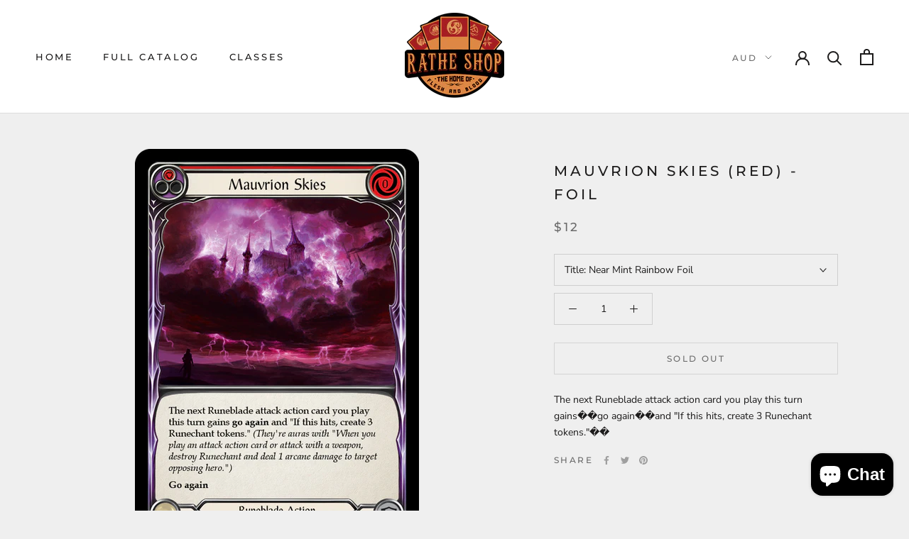

--- FILE ---
content_type: text/javascript
request_url: https://www.rathe.shop/cdn/shop/t/2/assets/custom.js?v=183944157590872491501576061359
body_size: -717
content:
//# sourceMappingURL=/cdn/shop/t/2/assets/custom.js.map?v=183944157590872491501576061359
